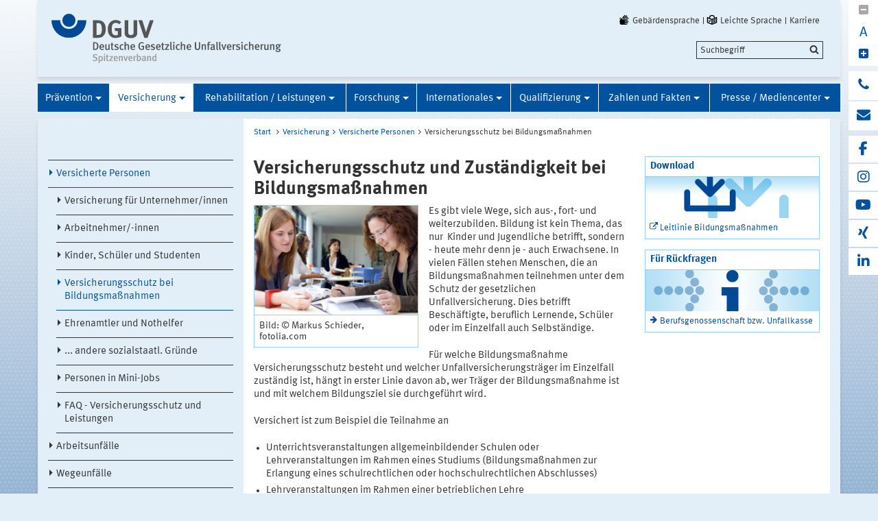

--- FILE ---
content_type: text/html;charset=UTF-8
request_url: https://www.dguv.de/de/versicherung/versicherte_personen/bildungsmassnahmen/index.jsp
body_size: 41215
content:
			

<!DOCTYPE html>
<html data-zoom="0" lang="DE">
<head>
<meta http-equiv="X-UA-Compatible" content="IE=edge,chrome=1">
<meta charset="utf-8" />
<meta name="viewport" content="width=device-width, initial-scale=1.0" />
<title>DGUV: Bildungsmaßnahmen</title>
<meta name="description" content="In vielen Fällen stehen Menschen, die an Bildungsmaßnahmen teilnehmen unter dem Schutz der gesetzlichen Unfallversicherung." />
<meta name="date" content="2018-04-11 13:07:54" />
<meta name="author" content="Deutsche Gesetzliche Unfallversicherung e.V." />
<!-- Twitter Card -->
<meta name="twitter:card" content="summary" />
<meta name="twitter:title" content="DGUV: Bildungsmaßnahmen" />
<meta name="twitter:site" content="@dguv" />
<meta name="twitter:creator" content="@dguv" />
<!-- OpenGraph -->
<meta property="og:type" content="website" />
<meta property="og:title" content="DGUV: Bildungsmaßnahmen" />
<meta property="og:description" content="In vielen Fällen stehen Menschen, die an Bildungsmaßnahmen teilnehmen unter dem Schutz der gesetzlichen Unfallversicherung." />
<meta property="og:language" content="DE" />
<meta property="og:url" content="https://www.dguv.de/de/versicherung/versicherte_personen/bildungsmassnahmen/index.jsp" />
<link rel="shortcut icon" href="../../../../resources/images/favicon.png" />
<link rel="stylesheet" href="../../../../resources/css/style22102020.css" />
<script src="../../../../resources/js/modernizr.js"></script>
	<!-- Copyright (c) 2000-2025 etracker GmbH. All rights reserved. No reproduction, publication or modification allowed without permission. -->
	<!-- etracker code 6.0 -->
	<script type="text/javascript">
		var et_areas = "Internet/DGUV-DE/Versicherung/Versicherte Personen/Versicherungsschutz bei Bildungsmaßnahmen";
		var et_pagename = "Versicherungsschutz und Zuständigkeit bei Bildungsmaßnahmen[d112967]";
	</script>
	<script id="_etLoader" type="text/javascript" charset="UTF-8" data-block-cookies="true" data-respect-dnt="true" data-secure-code="1bxjLs" src="//code.etracker.com/code/e.js" async></script>
	<!-- etracker code 6.0 end -->

</head>
<body id="template-aside" class="">
<header class="header" role="banner">
<div class="container" style="position:relative;">
<div class="content">
<section class="head-logo">
<a href="../../../index.jsp"
title="Startseite">
<img src="../../../../medien/logos/logo-dguv-rgb.svg" alt="">
</a>
</section>
</div>
<ul class="top-meta-nav" role="navigation" aria-label="top-navigation">
<li class="search-icon-mobile"></li>
<li>
<a class="link-svg" href="../../../gebaerdensprache/index.jsp"
title="Gebärdensprache"><svg id="Ebene_1" data-name="Ebene 1" xmlns="http://www.w3.org/2000/svg" viewBox="0 0 350 350"><path d="M193.12,150.4h35.17l35-34.92a12.43,12.43,0,0,0-17.57-17.59Z"/><path d="M245.81,150.4h4.78a24.9,24.9,0,0,1,18.34,8.08,23.08,23.08,0,0,1,1.77,2.18l13-13a12.45,12.45,0,0,0-.83-18.34c-5-4.22-12.56-3.43-17.19,1.2Z"/><path d="M65.3,157.67l22.42-22.45v-4.74l0-.69c0-6.56-4.78-12.46-11.31-13A12.41,12.41,0,0,0,62.9,129.14l0,1.34v29.61Z"/><path d="M139.56,121.67a25.24,25.24,0,0,1,2.17,28.73h49.41l-7.81-7.82,61.42-61.7c4.63-4.64,5.42-12.2,1.2-17.22a12.41,12.41,0,0,0-18.31-.83L165.76,125,157,116.21,201.25,71.9c4.63-4.63,5.42-12.19,1.2-17.22a12.42,12.42,0,0,0-18.32-.82l-59.25,59.32A24.83,24.83,0,0,1,139.56,121.67Z"/><path d="M274.33,200l-87.66.15V187.76h62.59c6.55,0,12.45-4.79,13-11.33a12.43,12.43,0,0,0-12.36-13.55H112.16l15.46-15.48.5-.47c4.63-4.64,5.42-12.2,1.21-17.23a12.41,12.41,0,0,0-18.31-.82l-1,.93L73.43,166.5h0A37.14,37.14,0,0,0,62.7,192.7v57.22h0V250a49.7,49.7,0,0,0,49.66,49.74h0l42.18-.1h82.86a12.43,12.43,0,0,0,12.37-13.55c-.57-6.53-6.47-11.32-13-11.32H186.67V262.38l75.65.08a12.44,12.44,0,0,0,0-24.87l-75.65-.08V225.05l87-.15c6.55,0,12.45-4.79,13-11.33A12.42,12.42,0,0,0,274.33,200Z"/></svg>Gebärdensprache</a>
</li>
<li>
<a class="link-svg" href="../../../../leichte-sprache/index.jsp"
title="Leichte Sprache"><svg id="Ebene_1" data-name="Ebene 1" xmlns="http://www.w3.org/2000/svg" viewBox="0 0 350 350"><polygon points="199.94 249.79 262.32 224.09 262.32 197.16 199.94 222.87 199.94 249.79"/><polygon points="199.94 208.84 262.32 183.14 262.32 156.21 199.94 181.92 199.94 208.84"/><path d="M299.75,100.75l-50,20.31a74.81,74.81,0,0,0-149.39-.49L50.21,99.93l0,148.45,124.84,51.4,124.7-50.64ZM125.14,125.21a49.88,49.88,0,1,1,99.36,6.1l-49.37,20.05-49.64-20.43A52.11,52.11,0,0,1,125.14,125.21Zm-50,12,87.34,36v94.36L75.2,231.62Zm112.3,130.52V173.33l87.32-35.46,0,94.42Z"/><polygon points="132.53 177.21 113.93 195.85 105.9 187.8 88.25 205.49 113.93 231.22 150.18 194.89 132.53 177.21"/></svg>Leichte Sprache</a>
</li>
<li>
<a href="../../../../karriere/index.jsp"
title="zu den Stellenangeboten">Karriere</a>
</li>
</ul>
<div class="search-field">
<span style="display:none;" id="search_target_webcode">/webcode.jsp</span>
<span style="display:none;" id="search_target_gss">/de/suche/index.jsp</span>
<span style="display:none;" id="search_target_publications">https://publikationen.dguv.de/DguvWebcode?query=</span>
<form
action="/de/suche/index.jsp"
name="q"
id="searchform"
tabindex="0"
role="search"
data-webcode="../../../../webcodes/index.json"
autocomplete="off"
onsubmit="replaceQuoteMarks()"
>
<input type="text" placeholder="Suchbegriff" name="query" id="searchInput" data-search-inputfield="true">
<input type="hidden" name="filter" value="language:de" />
<input name="xsl" value="json" type="hidden">
<input type="submit" name="Submit" value="Submit" id="searchComplete" style="display:none;">
<input type="hidden" name="col" value="1" />
<input type="hidden" name="col" value="2" />
<input type="hidden" name="col" value="3" />
<input type="hidden" name="col" value="4" />
<input type="hidden" name="cname" value="dguv-en" />
<input type="hidden" name="cname" value="dguv-de" />
<input type="hidden" name="cname" value="LUG" />
<input type="hidden" name="cname" value="Publikationen" />
<input type="hidden" name="tune.0" value="5" />
<input type="hidden" name="tune.1" value="3" />
<input type="hidden" name="tune.2" value="2" />
<input type="hidden" name="tune.3" value="5" />
<input type="hidden" name="tune.4" value="180" />
<input type="hidden" name="tune.5" value="10" />
<input type="hidden" name="tune.6" value="10" />
<div class="btn-search">Suchbegriff</div>
</form>
</div>
<div class="social-block" role="complementary"
>
<div class="block_1" tabindex="0" title="Schriftgrosse aendern">
<a class="minus-square" title="Verkleinern">
<i class="fa fa-minus-square" tabindex="0"></i>
</a>
<a>
<div class="buchstabe" title="Schriftgrosse ändern">A</div>
</a>
<a class="plus-square" title="Vergrößern">
<i class="fa fa-plus-square" tabindex="0"></i>
</a>
</div>
<div class="block_2">
<a class="phone" title="Haben Sie Fragen?" href="https://www.dguv.de/de/wir-ueber-uns/infoline/index.jsp">
<i class="fa fa-phone"></i>
<div class="info" title="Haben Sie Fragen?"
>
<i class="fa fa-phone"></i>
Infoline der Gesetzlichen Unfallversicherung: 0800 6050404
</div>
</a>
<a class="envelope" title="E-Mail schreiben" href="mailto:info@dguv.de">
<i class="fa fa-envelope"></i>
<div class="info" title="E-Mail schreiben"
>
<i class="fa fa-envelope"></i>
Anfrage per E-Mail
</div>
</a>
</div>
<div class="block_3">
<a class="facebook" target="_blank" title="zum Facebook-Kanal der Unfallkassen und Berufsgenossenschaften" href="https://www.facebook.com/UKundBG/">
<i class="fa fa-facebook"></i>
<div class="info" title="zum Facebook-Kanal der Unfallkassen und Berufsgenossenschaften"
>
<i class="fa fa-facebook"></i>
Facebook
</div>
</a>
<a class="instagram" target="_blank" title="zum Instagram-Kanal der Unfallkassen und Berufsgenossenschaften" href="https://www.instagram.com/ukundbg/">
<i class="fa fa-instagram"></i>
<div class="info" title="zum Instagram-Kanal der Unfallkassen und Berufsgenossenschaften"
>
<i class="fa fa-instagram"></i>
Instagram
</div>
</a>
<a class="youtube" target="_blank" title="Zum Youtube-Kanal der DGUV" href="https://www.youtube.com/dguv1">
<i class="fa fa-youtube"></i>
<div class="info" title="Zum Youtube-Kanal der DGUV"
>
<i class="fa fa-youtube"></i>
Youtube
</div>
</a>
<a class="xing" target="_blank" title="Zum Xing-Auftritt der DGUV" href="https://www.xing.com/pages/deutschegesetzlicheunfallversicherunge-v">
<i class="fa fa-xing"></i>
<div class="info" title="Zum Xing-Auftritt der DGUV"
>
<i class="fa fa-xing"></i>
Xing
</div>
</a>
<a class="linkedin" target="_blank" title="zu LinkedIn" href="https://www.linkedin.com/company/deutsche-gesetzliche-unfallversicherung-e-v-">
<i class="fa fa-linkedin"></i>
<div class="info" title="zu LinkedIn"
>
<i class="fa fa-linkedin"></i>
LinkedIn
</div>
</a>
</div>
</div>






<section class="main-nav">
<nav class="" role="navigation" aria-label="main-navigation">
<div class="toggle-topbar menu-icon">
<span>Menü</span>
</div>
<!-- ABC: pagefolder:p62 - --> <ul class="top-level-nav"> <li class="" data-hidden="false"> <a title="Prävention" href="../../../praevention/index.jsp">Prävention</a> <ul class="sub-level-nav"> <li class="" data-hidden="false"> <a title="Prävention lohnt sich" href="../../../praevention/praev_lohnt_sich/index.jsp">Prävention lohnt sich</a> </li> <li class="" data-hidden="false"> <a title="Vision Zero" href="../../../praevention/visionzero/index.jsp">Vision Zero</a> </li> <li class="" data-hidden="false"> <a title="DGUV Vorschriften- und Regelwerk" href="../../../praevention/vorschriften_regeln/index.jsp">DGUV Vorschriften- und Regelwerk</a> </li> <li class="" data-hidden="false"> <a title="Fachbereiche der DGUV" href="../../../praevention/fachbereiche_dguv/index.jsp">Fachbereiche der DGUV</a> </li> <li class="" data-hidden="false"> <a title="Besondere Präventionsgremien" href="../../../praevention/praev_gremien/index.jsp">Besondere Präventionsgremien</a> </li> <li class="" data-hidden="false"> <a title="Aus- und Weiterbildung" href="../../../praevention/aus-weiterbildung/index.jsp">Aus- und Weiterbildung</a> </li> <li class="" data-hidden="false"> <a title="Nationale Präventionsstrategie" href="../../../praevention/npk/index.jsp">Nationale Präventionsstrategie</a> </li> <li class="" data-hidden="false"> <a title="Gemeinsame Deutsche Arbeitsschutzstrategie" href="../../../praevention/gda/index.jsp">Gemeinsame Deutsche Arbeitsschutzstrategie</a> </li> <li class="" data-hidden="false"> <a title="Präventionsnetzwerke" href="../../../praevention/netzwerke/index.jsp">Präventionsnetzwerke</a> </li> <li class="" data-hidden="false"> <a title="Kampagnen, Veranstaltungen und Projekte" href="../../../praevention/kampagnen/index.jsp">Kampagnen, Veranstaltungen und Projekte</a> </li> <li class="" data-hidden="false"> <a title="Arbeitswelt im digitalen Wandel" href="../../../praevention/arbeitenvierpunktnull/index.jsp">Arbeitswelt im digitalen Wandel</a> </li> <li class="" data-hidden="false"> <a title="Klimawandel" href="../../../praevention/klimawandel/index.jsp">Klimawandel</a> </li> <li class="" data-hidden="false"> <a title="Themen A-Z" href="../../../praevention/themen-a-z/index.jsp">Themen A-Z</a> </li> </ul> </li> <li class=" opened" data-hidden="false"> <a title="Versicherung" href="../../index.jsp" class="active opened">Versicherung</a> <ul class="sub-level-nav"> <li class=" opened" data-hidden="false"> <a title="Versicherte Personen" href="../index.jsp" class="active opened">Versicherte Personen</a> <ul> <li data-hidden="false"> <a title=">Versicherung für Unternehmer/innen" href="../vers-unternehmer/index.jsp"> Versicherung für Unternehmer/innen </a> <li data-hidden="false"> <a title=">Arbeitnehmer/-innen" href="../arbeitnehmer/index.jsp"> Arbeitnehmer/-innen </a> <li data-hidden="false"> <a title=">Kinder, Schüler und Studenten" href="../kinder/index.jsp"> Kinder, Schüler und Studenten </a> <li class="opened" data-hidden="false"> <a title="Versicherungsschutz bei Bildungsmaßnahmen" href="index.jsp" class="active opened">Versicherungsschutz bei Bildungsmaßnahmen</a> </li> <li data-hidden="false"> <a title=">Ehrenamtler und Nothelfer" href="../ehrenamtler/index.jsp"> Ehrenamtler und Nothelfer </a> <li data-hidden="false"> <a title=">... andere sozialstaatl. Gründe" href="../andere-gruende/index.jsp"> ... andere sozialstaatl. Gründe </a> <li data-hidden="false"> <a title=">Personen in Mini-Jobs" href="../mini-jobs/index.jsp"> Personen in Mini-Jobs </a> <li data-hidden="false"> <a title=">FAQ - Versicherungsschutz und Leistungen" href="../faq_leistungen/index.jsp"> FAQ - Versicherungsschutz und Leistungen </a> </ul> </li> <li class="" data-hidden="false"> <a title="Arbeitsunfälle" href="../../arbeitsunfaelle/index.jsp">Arbeitsunfälle</a> </li> <li class="" data-hidden="false"> <a title="Wegeunfälle" href="../../wegeunfaelle/index.jsp">Wegeunfälle</a> </li> <li class="" data-hidden="false"> <a title="Berufskrankheiten" href="../../berufskrankheiten/index.jsp">Berufskrankheiten</a> </li> <li class="" data-hidden="false"> <a title="Zuständigkeit" href="../../zustaendigkeit/index.jsp">Zuständigkeit</a> </li> <li class="" data-hidden="false"> <a title="Unternehmensnummer" href="../../unternehmensnummer/index.jsp">Unternehmensnummer</a> </li> <li class="" data-hidden="false"> <a title="Finanzielles" href="../../finanzielles/index.jsp">Finanzielles</a> </li> <li class="" data-hidden="false"> <a title="UV-Meldeverfahren" href="../../uv-meldeverfahren/index.jsp">UV-Meldeverfahren</a> </li> <li class="" data-hidden="false"> <a title="Regress" href="../../regress/index.jsp">Regress</a> </li> <li class="" data-hidden="false"> <a title="Gesetzliche Grundlagen" href="../../gesetz_grundlage/index.jsp">Gesetzliche Grundlagen</a> </li> </ul> </li> <li class="" data-hidden="false"> <a title="Rehabilitation / Leistungen" href="../../../reha_leistung/index.jsp">Rehabilitation / Leistungen</a> <ul class="sub-level-nav"> <li class="" data-hidden="false"> <a title="Leistungsgrundsätze" href="../../../reha_leistung/grundsaetze/index.jsp">Leistungsgrundsätze</a> </li> <li class="" data-hidden="false"> <a title="Medizinische Versorgung" href="../../../reha_leistung/med-versorgung/index.jsp">Medizinische Versorgung</a> </li> <li class="" data-hidden="false"> <a title="Berufliche und soziale Teilhabe" href="../../../reha_leistung/teilhabe/index.jsp">Berufliche und soziale Teilhabe</a> </li> <li class="" data-hidden="false"> <a title="Geldleistungen/Entschädigung" href="../../../reha_leistung/geldleistungen/index.jsp">Geldleistungen/Entschädigung</a> </li> <li class="" data-hidden="false"> <a title="Leistungen an Hinterbliebene" href="../../../reha_leistung/hinterbliebene/index.jsp">Leistungen an Hinterbliebene</a> </li> <li class="" data-hidden="false"> <a title="Persönliches Budget" href="../../../reha_leistung/pers-budget/index.jsp">Persönliches Budget</a> </li> <li class="" data-hidden="false"> <a title="Pflege" href="../../../reha_leistung/pflege/index.jsp">Pflege</a> </li> <li class="" data-hidden="false"> <a title="Richtlinien der UV-Träger" href="../../../reha_leistung/richtlinien-uvt/index.jsp">Richtlinien der UV-Träger</a> </li> <li class="" data-hidden="false"> <a title="Informationen für Leistungserbringende" href="../../../reha_leistung/informationen_leistungserbringende/index.jsp">Informationen für Leistungserbringende</a> </li> </ul> </li> <li class="" data-hidden="false"> <a title="Forschung" href="../../../forschung/index.jsp">Forschung</a> <ul class="sub-level-nav"> <li class="" data-hidden="false"> <a title="Positionspapier UVT-Forschung" href="../../../forschung/positionspapier/index.jsp">Positionspapier UVT-Forschung</a> </li> <li class="" data-hidden="false"> <a title="Forschungsprojekte" href="../../../forschung/aktuelle_forschung/index.jsp">Forschungsprojekte</a> </li> <li class="" data-hidden="false"> <a title="Forschungseinrichtungen" href="../../../../forschungseinrichtungen/index.jsp">Forschungseinrichtungen</a> </li> <li class="" data-hidden="false"> <a title="Forschungsförderung" href="../../../forschung/forschungsfoerderung/index.jsp">Forschungsförderung</a> </li> <li class="" data-hidden="false"> <a title="Projekte von Partnerinstituten" href="../../../forschung/partnerinstitute/index.jsp">Projekte von Partnerinstituten</a> </li> <li class="" data-hidden="false"> <a title="Themenheft zur Forschung" href="../../../forschung/themenheft-forschung/index.jsp">Themenheft zur Forschung</a> </li> <li class="" data-hidden="false"> <a title="Ein Jahrhundert BG-Forschung" href="../../../forschung/100jahre_forschung/index.jsp">Ein Jahrhundert BG-Forschung</a> </li> <li class="" data-hidden="false"> <a title="Ethikkommission" href="../../../forschung/ethikkommission/index.jsp">Ethikkommission</a> </li> <li class="" data-hidden="false"> <a title="BK-Berichte" href="../../../forschung/bk-berichte/index.jsp">BK-Berichte</a> </li> </ul> </li> <li class="" data-hidden="false"> <a title="Internationales" href="../../../internationales/index.jsp">Internationales</a> <ul class="sub-level-nav"> <li class="" data-hidden="false"> <a title="Neues aus der internationalen Arbeit" href="../../../internationales/neues/index.jsp">Neues aus der internationalen Arbeit</a> </li> <li class="" data-hidden="false"> <a title="Deutsche Verbindungsstelle" href="../../../internationales/deutsche_verbindungsstelle/index.jsp">Deutsche Verbindungsstelle</a> </li> <li class="" data-hidden="false"> <a title="Internationale Sozialpolitik" href="../../../internationales/internationale_sozialpolitik/index.jsp">Internationale Sozialpolitik</a> </li> <li class="" data-hidden="false"> <a title="Informationen für ausländische Unternehmen" href="../../../internationales/info_ausland/index.jsp">Informationen für ausländische Unternehmen</a> </li> <li class="" data-hidden="false"> <a title="Internationales Sozialrecht" href="../../../internationales/sozialrecht/index.jsp">Internationales Sozialrecht</a> </li> <li class="" data-hidden="false"> <a title="Europäische Interessenvertretung " href="../../../internationales/eu-vertretung/index.jsp">Europäische Interessenvertretung </a> </li> </ul> </li> <li class="" data-hidden="false"> <a title="Qualifizierung" href="../../../qualifizierung/index.jsp">Qualifizierung</a> <ul class="sub-level-nav"> <li class="" data-hidden="false"> <a title="Präventionsleistung Qualifizierung" href="../../../qualifizierung/praev_service/index.jsp">Präventionsleistung Qualifizierung</a> </li> <li class="" data-hidden="false"> <a title="Aus- und Weiterbildung" href="../../../qualifizierung/aus_weiterbildung/index.jsp">Aus- und Weiterbildung</a> </li> <li class="" data-hidden="false"> <a title="DGUV-Bildungsstätten" href="../../../qualifizierung/bildungsstaetten/index.jsp">DGUV-Bildungsstätten</a> </li> <li class="" data-hidden="false"> <a title="UV-Träger: Bildungsanbieter" href="../../../qualifizierung/bildungsanbieter/index.jsp">UV-Träger: Bildungsanbieter</a> </li> <li class="" data-hidden="false"> <a title="Offene Qualifizierungsangebote" href="../../../qualifizierung/qualifizierungsangebote/index.jsp">Offene Qualifizierungsangebote</a> </li> </ul> </li> <li class="" data-hidden="false"> <a title="Zahlen und Fakten" href="../../../zahlen-fakten/index.jsp">Zahlen und Fakten</a> <ul class="sub-level-nav"> <li class="" data-hidden="false"> <a title="Vorläufige Zahlen" href="../../../vorlaeufige_zahlen/index.jsp">Vorläufige Zahlen</a> </li> <li class="" data-hidden="false"> <a title="Versicherte und Unternehmen" href="../../../zahlen-fakten/versicherte-unternehmen/index.jsp">Versicherte und Unternehmen</a> </li> <li class="" data-hidden="false"> <a title="Arbeits- und Wegeunfallgeschehen" href="../../../zahlen-fakten/au-wu-geschehen/index.jsp">Arbeits- und Wegeunfallgeschehen</a> </li> <li class="" data-hidden="false"> <a title="Schülerunfallgeschehen" href="../../../zahlen-fakten/schuelerunfallgeschehen/index.jsp">Schülerunfallgeschehen</a> </li> <li class="" data-hidden="false"> <a title="BK-Geschehen" href="../../../zahlen-fakten/bk-geschehen/index.jsp">BK-Geschehen</a> </li> <li class="" data-hidden="false"> <a title="Entschädigung" href="../../../zahlen-fakten/entschaedigung/index.jsp">Entschädigung</a> </li> <li class="" data-hidden="false"> <a title="Prävention" href="../../../zahlen-fakten/praevention/index.jsp">Prävention</a> </li> <li class="" data-hidden="false"> <a title="Begriffe aus der DGUV-Statistik" href="../../../zahlen-fakten/begriffe-statistik/index.jsp">Begriffe aus der DGUV-Statistik</a> </li> <li class="" data-hidden="false"> <a title="Veröffentlichungen" href="../../../zahlen-fakten/veroeffentlichungen/index.jsp">Veröffentlichungen</a> </li> </ul> </li> <li class="" data-hidden="false"> <a title="Presse / Mediencenter" href="../../../mediencenter/index.jsp">Presse / Mediencenter</a> <ul class="sub-level-nav"> <li class="" data-hidden="false"> <a title="Pressestelle" href="../../../mediencenter/pressestelle/index.jsp">Pressestelle</a> </li> <li class="" data-hidden="false"> <a title="Medien abonnieren" href="../../../mediencenter/abo/index.jsp">Medien abonnieren</a> </li> <li class="" data-hidden="false"> <a title="Pressemitteilungen" href="../../../mediencenter/pm/index.jsp">Pressemitteilungen</a> </li> <li class="" data-hidden="false"> <a title="Meldungen von der Startseite" href="../../../mediencenter/meldung_start/index.jsp">Meldungen von der Startseite</a> </li> <li class="" data-hidden="false"> <a title="Bilddatenbank" href="../../../mediencenter/bilddatenbank/index.jsp">Bilddatenbank</a> </li> <li class="" data-hidden="false"> <a title="Video- und Audiocenter" href="../../../mediencenter/filmcenter/index.jsp">Video- und Audiocenter</a> </li> <li class="" data-hidden="false"> <a title="DGUV-Newsletter" href="../../../mediencenter/dguv-newsletter/2026/index.jsp">DGUV-Newsletter</a> </li> <li class="" data-hidden="false"> <a title="DGUV Kompakt" href="../../../mediencenter/dguv-kompakt/index.jsp">DGUV Kompakt</a> </li> <li class="" data-hidden="false"> <a title="DGUV forum" href="../../../mediencenter/dguv_forum/index.jsp">DGUV forum</a> </li> <li class="" data-hidden="false"> <a title="Publikationen" href="../../../mediencenter/publikation/index.jsp">Publikationen</a> </li> <li class="" data-hidden="false"> <a title="Fachzeitschriften" href="../../../mediencenter/zeitschrift/index.jsp">Fachzeitschriften</a> </li> <li class="" data-hidden="false"> <a title="Hintergrund" href="../../../mediencenter/hintergrund/index.jsp">Hintergrund</a> </li> <li class="" data-hidden="false"> <a title="Termine und Veranstaltungen" href="../../../mediencenter/termine/index.jsp">Termine und Veranstaltungen</a> </li> <li class="" data-hidden="false"> <a title="Sprech-Stunde Sicherheit und Gesundheit" href="../../../mediencenter/sprech-stunde-programm/index.jsp">Sprech-Stunde Sicherheit und Gesundheit</a> </li> <li class="" data-hidden="false"> <a title="Nutzungsbestimmungen" href="../../../mediencenter/nutzungsbestimmungen.jsp">Nutzungsbestimmungen</a> </li> </ul> </li> </ul>
</nav>
</section>
</div>
</header>
<main class="main" role="main">	<div class="wrapper">		<div class="container contains-aside-nav" 
 data-equalizer>				<div class="aside-nav true" data-equalizer-watch>	<ul class="sub-level-nav">
		<li>
      		<li data-level-pos="5" class="active notAuthorized">
	      		<a title="Versicherte Personen" 
			    	href="../index.jsp" 
			      	class="active">Versicherte Personen</a>
		<ul>
		      		<li data-level-pos="5" class="notAuthorized">
				    <a title="Versicherung für Unternehmer/innen" href="../vers-unternehmer/index.jsp">Versicherung für Unternehmer/innen</a>
			</li>
		      		<li data-level-pos="5" class="notAuthorized">
				    <a title="Arbeitnehmer/-innen" href="../arbeitnehmer/index.jsp">Arbeitnehmer/-innen</a>
			</li>
		      		<li data-level-pos="5" class="notAuthorized">
				    <a title="Kinder, Schüler und Studenten" href="../kinder/index.jsp">Kinder, Schüler und Studenten</a>
			</li>
      		<li data-level-pos="5" class="active notAuthorized">
	      		<a title="Versicherungsschutz bei Bildungsmaßnahmen" 
			    	href="index.jsp" 
			      	class="active">Versicherungsschutz bei Bildungsmaßnahmen</a>
			</li>
		      		<li data-level-pos="5" class="notAuthorized">
				    <a title="Ehrenamtler und Nothelfer" href="../ehrenamtler/index.jsp">Ehrenamtler und Nothelfer</a>
			</li>
		      		<li data-level-pos="5" class="notAuthorized">
				    <a title="... andere sozialstaatl. Gründe" href="../andere-gruende/index.jsp">... andere sozialstaatl. Gründe</a>
			</li>
		      		<li data-level-pos="5" class="notAuthorized">
				    <a title="Personen in Mini-Jobs" href="../mini-jobs/index.jsp">Personen in Mini-Jobs</a>
			</li>
		      		<li data-level-pos="5" class="notAuthorized">
				    <a title="FAQ - Versicherungsschutz und Leistungen" href="../faq_leistungen/index.jsp">FAQ - Versicherungsschutz und Leistungen</a>
			</li>
		</ul>
			</li>
		      		<li data-level-pos="5" class="notAuthorized">
				    <a title="Arbeitsunfälle" href="../../arbeitsunfaelle/index.jsp">Arbeitsunfälle</a>
			</li>
		      		<li data-level-pos="5" class="notAuthorized">
				    <a title="Wegeunfälle" href="../../wegeunfaelle/index.jsp">Wegeunfälle</a>
			</li>
		      		<li data-level-pos="5" class="notAuthorized">
				    <a title="Berufskrankheiten" href="../../berufskrankheiten/index.jsp">Berufskrankheiten</a>
			</li>
		      		<li data-level-pos="5" class="notAuthorized">
				    <a title="Zuständigkeit" href="../../zustaendigkeit/index.jsp">Zuständigkeit</a>
			</li>
		      		<li data-level-pos="5" class="notAuthorized">
				    <a title="Unternehmensnummer" href="../../unternehmensnummer/index.jsp">Unternehmensnummer</a>
			</li>
		      		<li data-level-pos="5" class="notAuthorized">
				    <a title="Finanzielles" href="../../finanzielles/index.jsp">Finanzielles</a>
			</li>
		      		<li data-level-pos="5" class="notAuthorized">
				    <a title="UV-Meldeverfahren" href="../../uv-meldeverfahren/index.jsp">UV-Meldeverfahren</a>
			</li>
		      		<li data-level-pos="5" class="notAuthorized">
				    <a title="Regress" href="../../regress/index.jsp">Regress</a>
			</li>
		      		<li data-level-pos="5" class="notAuthorized">
				    <a title="Gesetzliche Grundlagen" href="../../gesetz_grundlage/index.jsp">Gesetzliche Grundlagen</a>
			</li>
		</li>
	</ul>
				</div>			<div class="content contains-margin-col" data-equalizer-watch>				<ul class="breadcrumb">	<li>
	  	<a href="../../../index.jsp">Start</a>
	  </li>
		<li><a href="../../index.jsp">Versicherung</a></li><li><a href="../index.jsp">Versicherte Personen</a></li><li>Versicherungsschutz bei Bildungsmaßnahmen</li>
	<!-- // #breadcrumb -->
				</ul>				<div class="content-wrapper">					<div class="contentPicTop">					</div>                </div>				<div class="content-wrapper">					<div class="content-col">							<h1 
>Versicherungsschutz und Zuständigkeit bei Bildungsmaßnahmen</h1>                        <div class="contentCol2-col-first">                        </div>                        <div class="contentCol2-col-last">	<div class="contentCol2-col-first ">
		<div class="image">
<img alt="zwei Frauen sitzen an einem Tisch und schauen in Unterlagen" data-interchange="[../../../../medien/inhalt/versicherung/versicherte_personen/bildungsmassnahmen/teamwork_fotolia_14593146.jpg_text_mit_bild_full_large_538x.jpg, (default)],[../../../../medien/inhalt/versicherung/versicherte_personen/bildungsmassnahmen/teamwork_fotolia_14593146.jpg_text_mit_bild_medium_706x.jpg, (medium_portrait)],[../../../../medien/inhalt/versicherung/versicherte_personen/bildungsmassnahmen/teamwork_fotolia_14593146.jpg_text_mit_bild_medium_706x.jpg, (small-only)],[../../../../medien/inhalt/versicherung/versicherte_personen/bildungsmassnahmen/teamwork_fotolia_14593146.jpg_text_mit_bild_medium_706x.jpg, (medium-only)]" src="https://www.dguv.de/medien/inhalt/versicherung/versicherte_personen/bildungsmassnahmen/teamwork_fotolia_14593146.jpg_text_mit_bild_full_large_538x.jpg"/>
				<p class="caption">
					<span > Bild: © Markus Schieder, fotolia.com </span>
				</p>
		</div>
	</div>
	<div class="contentCol2-col-last ">
		<div >	
<p>Es gibt viele Wege, sich aus-, fort- und weiterzubilden. Bildung ist kein Thema, das nur &nbsp;Kinder und Jugendliche betrifft, sondern - heute mehr denn je - auch Erwachsene. In vielen F&auml;llen stehen Menschen, die an Bildungsma&szlig;nahmen teilnehmen unter dem Schutz der gesetzlichen Unfallversicherung. Dies betrifft Besch&auml;ftigte, beruflich Lernende, Sch&uuml;ler oder im Einzelfall auch Selbst&auml;ndige.</p><p>F&uuml;r welche Bildungsma&szlig;nahme Versicherungsschutz besteht und welcher Unfallversicherungstr&auml;ger im Einzelfall zust&auml;ndig ist, h&auml;ngt in erster Linie davon ab, wer Tr&auml;ger der Bildungsma&szlig;nahme ist und mit welchem Bildungsziel sie durchgef&uuml;hrt wird.</p><p>Versichert ist zum Beispiel die Teilnahme an</p><ul class="list-type-bullet">
			<li>
	Unterrichtsveranstaltungen allgemeinbildender Schulen oder Lehrveranstaltungen im Rahmen eines Studiums
(Bildungsmaßnahmen zur Erlangung eines schulrechtlichen oder hochschulrechtlichen Abschlusses)
</li><li>
	Lehrveranstaltungen im Rahmen einer betrieblichen Lehre (Bildungsmaßnahmen zur Erlangung eines
Berufsschulabschlusses)
</li><li>
	Lehrgängen auf Veranlassung des Arbeitgebers
</li><li>
	Praktika
</li><li>
	arbeitsmarktpolitischen Maßnahmen
</li>
			</ul><p>F&uuml;r die Besch&auml;ftigten der Unfallversicherungstr&auml;ger wurde eine Leitlinie erarbeitet, die Auskunft dar&uuml;ber gibt, nach welcher Vorschrift Versicherungsschutz besteht und wer zust&auml;ndiger Unfallversicherungstr&auml;ger ist.</p><p>Die in der Leitlinie genannten Paragrafen beziehen sich, soweit nichts anderes angegeben ist, immer auf das 7. Buch Sozialgesetzbuch (SGB VII).</p><ul class="extern">
			<li>
	<a
class="external"
href="http://publikationen.dguv.de/dguv/udt_dguv_main.aspx?FDOCUID=26361"
title="zur Broschühre Leitlinie Bildungsmaßnahmen"
target="_blank"
>Leitlinie Bildungsmaßnahmen</a>
</li>
			</ul><p>Bei R&uuml;ckfragen wenden Sie sich bitte an die in der Leitlinie genannte <a
class="internal"
href="../../../bg-uk-lv/index.jsp"
title="Link zu den möglichen Unfallversicherungsträgern"
target="_self"
>Berufsgenossenschaft bzw. Unfallkasse</a> oder an die kostenfreie Infoline der Gesetzlichen Unfallversicherung unter der Telefon-Nr.: 0800 60 50 40 4.</p>
		</div>				
	</div>
<br clear="both" />
                        </div>					</div>					<div class="margin-col">						<div class="container clearfix" > <h3 >Download</h3> <div class="containerBild"> <img title="DGUV: Bildungsmaßnahmen" data-interchange="[../../../../medien/container-service/images/downloads_servicebox_large_253x60.png, (default)],[../../../../medien/container-service/images/downloads_servicebox_medium_706x166.png, (medium_portrait)],[../../../../medien/container-service/images/downloads_servicebox_small_313x74.png, (small-only)],[../../../../medien/container-service/images/downloads_servicebox_medium_706x166.png, (medium-only)]" src="https://www.dguv.de/medien/container-service/images/downloads_servicebox_large_253x60.png" class="containerIMG"/> </div> <div class="containerCon" > <ul class="extern"> <li> <a class="external" href="http://publikationen.dguv.de/dguv/udt_dguv_main.aspx?FDOCUID=26361" title="zur Broschühre Leitlinie Bildungsmaßnahmen" target="_blank" >Leitlinie Bildungsmaßnahmen</a> </li> </ul> </div> </div><div class="container clearfix" > <h3 >Für Rückfragen</h3> <div class="containerBild"> <img title="DGUV: Bildungsmaßnahmen" data-interchange="[../../../../medien/container-service/images/dguv_information_servicebox_large_253x60.png, (default)],[../../../../medien/container-service/images/dguv_information_servicebox_medium_706x166.png, (medium_portrait)],[../../../../medien/container-service/images/dguv_information_servicebox_small_313x74.png, (small-only)],[../../../../medien/container-service/images/dguv_information_servicebox_medium_706x166.png, (medium-only)]" src="https://www.dguv.de/medien/container-service/images/dguv_information_servicebox_large_253x60.png" class="containerIMG"/> </div> <div class="containerCon" > <ul class="linkliste"> <li> <a class="internal" href="../../../bg-uk-lv/index.jsp" title="Link zu den möglichen Unfallversicherungsträgern" target="_self" >Berufsgenossenschaft bzw. Unfallkasse</a> </li> </ul> </div> </div>					</div>				</div>			</div>				<div class="socialbar">				    <div class="shariff" data-url="https://www.dguv.de/de/versicherung/versicherte_personen/bildungsmassnahmen/index.jsp" data-services="[&quot;facebook&quot;,
&quot;linkedin&quot;,
&quot;xing&quot;,
&quot;mail&quot;,
&quot;info&quot;]" data-literals="{					    &quot;facebook&quot;: {					        &quot;text&quot;: &quot;teilen<&quot;,					        &quot;title&quot;: &quot;Bei Facebook teilen&quot;					    },					    &quot;xing&quot;: {					        &quot;text&quot;: &quot;teilen<&quot;,					        &quot;title&quot;: &quot;Bei XING teilen&quot;					    },					    &quot;linkedin&quot;: {					        &quot;text&quot;: &quot;teilen<&quot;,					        &quot;title&quot;: &quot;Bei LinkedIn teilen&quot;					    },					    &quot;mail&quot;: {					        &quot;text&quot;: &quot;Per E-Mail teilen<&quot;,					        &quot;title&quot;: &quot;Per E-Mail versenden&quot;					    }					}" data-theme="standard" data-mail-url="mailto:info@dguv.de" data-mail-subject="Empfohlene Seite von www.dguv.de"">				    </div>				</div>				<script>					(function() {						'use strict';						document.querySelector('.shariff').setAttribute('data-literals',JSON.stringify({ "facebook": { "text": "teilen", "title": "Bei Facebook teilen" }, "xing": { "text": "teilen", "title": "Bei XING teilen" }, "linkedin": { "text": "teilen", "title": "Bei LinkedIn teilen" }, "mail": { "text": "Per E-Mail teilen", "title": "Per E-Mail versenden" } }));					})();					window.addEventListener('load', function() {						(function() {						    'use strict';						    var shariffs = document.querySelectorAll('.shariff');						    [].slice.call(shariffs).reduce(function(prevShariffReducer, shariff) {						        if(!shariff.literalsSet) {						            var literalData = JSON.parse(shariff.getAttribute('data-literals'));						            var services = JSON.parse(shariff.getAttribute('data-services'));						            var listItems = [].slice.call(shariff.querySelectorAll('ul li'));						            listItems.reduce(function(prevLIReducer, listItem) {						                var itemClasses = listItem.className.split(' ');						                var link = listItem.querySelector('a');						                var shareText = link.querySelector('span.share_text');						                var matchedShariff = itemClasses.reduce(function(prevICReducer, itemClass) {						                    if(services.indexOf(itemClass) !== -1) {						                        return itemClass;						                    }						                    return prevICReducer;						                }, null);						                if(literalData[matchedShariff]) {						                    link.title = literalData[matchedShariff].title;						                    link.setAttribute('aria-label', literalData[matchedShariff].title);						                    shareText.innerHTML = literalData[matchedShariff].text;						                }						            }, null);						            shariff.literalsSet = true;						        }						    }, null);						})();					});				</script>		</div>	</div>	</main>
<!-- Webcode-Information:
GID im ContentSelect:
UID im ContentSelect: 112967
Erster Webcode: d112967
-->
<!-- // END MAIN -->
<!-- QUICKLINKS MENU --> <div class="wrapper quicklinks"> <div class="container"> <div class="content" > <h2 class="module__headline">Quicklinks und Services</h2> <div class="inner-wrapper"> <ul class="quicklink-list"> <li > <a href="../../../bg-uk-lv/bgen/index.jsp" title="Adressen und Kontaktdaten"> Berufsgenossenschaften </a> </li> <li > <a href="../../../bg-uk-lv/unfallkassen/index.jsp" title="Adressen und Kontaktdaten"> Unfallkassen </a> </li> <li > <a href="../../../bg-uk-lv/landesverbaende/index.jsp" title="Adressen und Kontaktdaten"> Landesverbände </a> </li> </ul> <ul class="quicklink-list"> <li > <a href="../../../datenbanken/index.jsp" title="Weitere Infos"> Datenbanken </a> </li> <li > <a href="../../../adressen/index.jsp" title="zu den Kontaktdaten"> Adressen und Links </a> </li> <li > <a href="../../../../d-arzt/index.jsp" title="zur D-Arzt-/Gutachter-/Kliniken-Suche"> D-Ärzte / Gutachter / Kliniken </a> </li> </ul> <ul class="quicklink-list"> <li > <a href="../../../mediencenter/dguv-newsletter/index.jsp" title="Newsletter abonnieren"> DGUV-Newsletter </a> </li> <li > <a href="../../../sonstiges/rss-feed-so-gehts/index.jsp" title="Infos zu RSS"> RSS-Feeds abonnieren </a> </li> <li > <a href="../../../../formtexte/index.jsp" title="zu den Formtexten"> Unfallanzeige / Formtexte </a> </li> </ul> <div> <a href="../../../wir-ueber-uns/infoline/index.jsp" class="arrow-hint" >Haben Sie Fragen?<br> Unter 0800 6050404 erreichen Sie die Infoline der Gesetzlichen Unfallversicherung</a> </div> </div> </div> </div> </div>
<footer class="footer wrapper" role="contentinfo">
<div class="container"
>
<div class="logo">
<img src="../../../../resources/images/dguv-logo-white.svg" alt="" />
</div>
<div class="three-quaters">
<div class="action-links">
<a href="javascript:print();" class="icon-print">Drucken</a>
<a href="../../../seitenfeedback.jsp?wcid=d112967&pname=DGUV%3A+Bildungsma%C3%9Fnahmen&url=https://www.dguv.de/de/versicherung/versicherte_personen/bildungsmassnahmen/index.jsp"
target="_blank"
class="icon-feedback">Seitenfeedback</a>
</div>
</div>
<div>
<ul class="link-list">
<li
>
<a href="../../../wir-ueber-uns/impressum/index.jsp" title="zum Impressum">Impressum</a>
</li>
<li
>
<a href="../../../wir-ueber-uns/impressum/datenschutzerklaerung/index.jsp" title="weitere Infos">Datenschutzerklärung</a>
</li>
<li
>
<a href="../../../wir-ueber-uns/impressum/barrierefreiheit/index.jsp" title="zur Barrierefreiheit">Barrierefreiheit</a>
</li>
<li
>
<a href="../../../wir-ueber-uns/impressum/meldeportal/index.jsp" title="zum Meldeportal der DGUV">Meldeportal</a>
</li>
<li
>
<a href="../../../index.jsp" title="Startseite">Zur Startseite dguv.de</a>
</li>
<li
>
<a href="../../../../serviceportal.jsp" title="zu den Online-Services">Online-Services: Arbeitsunfall anzeigen, Unternehmen anmelden etc.</a>
</li>
</ul>
</div>
<div class="collapsible">
<h5
>Informationen für </h5>
<ul class="link-list">
<li
>
<a href="../../../ihr_partner/arbeitnehmer/index.jsp" title="Weitere Infos">
Beschäftigte
</a>
</li>
<li
>
<a href="../../../ihr_partner/unternehmen/index.jsp" title="Weitere Infos">
Unternehmen
</a>
</li>
<li
>
<a href="../../../ihr_partner/kita_schule_uni/index.jsp" title="Weitere Infos">
Kita / Schule / Uni
</a>
</li>
<li
>
<a href="../../../ihr_partner/ehrenamt/index.jsp" title="Weitere Infos">
Ehrenamt
</a>
</li>
<li
>
<a href="../../../ihr_partner/haushaltshilfen/index.jsp" title="Weitere Infos">
Haushaltshilfen
</a>
</li>
<li
>
<a href="../../../ihr_partner/aerzte_wl/index.jsp" title="Weitere Infos">
Ärzte und Krankenhäuser
</a>
</li>
</ul>
</div>
<div class="collapsible">
<h5
>Die DGUV</h5>
<ul class="link-list">
<li
>
<a href="../../../wir-ueber-uns/aufgaben/index.jsp" title="Weitere Infos">
Aufgaben
</a>
</li>
<li
>
<a href="../../../wir-ueber-uns/selbstverwaltung/index.jsp" title="Weitere Infos">
Selbstverwaltung
</a>
</li>
<li
>
<a href="../../../wir-ueber-uns/mitglieder/index.jsp" title="Weitere Infos">
Mitglieder
</a>
</li>
<li
>
<a href="../../../wir-ueber-uns/ihr-weg-zu-uns/index.jsp" title="Anfahrtbeschreibungen">
Ihr Weg zu uns
</a>
</li>
<li
>
<a href="../../../kontakt.jsp" title="Kontaktformular">
Kontakt
</a>
</li>
</ul>
</div>
<div class="collapsible">
<h5
>DGUV in Social Media</h5>
<ul class="link-list">
<li>
<a href="https://www.facebook.com/UKundBG/"
class="social-icon icon-fb"
target="_blank"
title="Facebook"
>Facebook</a>
</li>
<li><a href="https://www.xing.com/pages/deutschegesetzlicheunfallversicherunge-v" class="social-icon icon-xing" target="_blank" title="Xing"
>Xing</a></li>
<li><a href="https://www.linkedin.com/company/deutsche-gesetzliche-unfallversicherung-e-v-" class="social-icon icon-linkedin" target="_blank" title="LinkedIn"
>LinkedIn</a></li>
</ul>
</div>
</div>
<ul class="bottom-meta-nav" role="navigation" aria-label="bottom-navigation">
<li
>
<a href="../../../gebaerdensprache/index.jsp" title="Gebärdensprache">
Gebärdensprache
</a>
</li>
<li
>
<a href="../../../../leichte-sprache/index.jsp" title="Leichte Sprache">
Leichte Sprache
</a>
</li>
<li
>
<a href="../../../../karriere/index.jsp" title="zu den Stellenangeboten">
Karriere
</a>
</li>
</ul>
</footer><!-- // concatinated javascript -->
<script src="../../../../resources/js/script.js"></script>
</html>